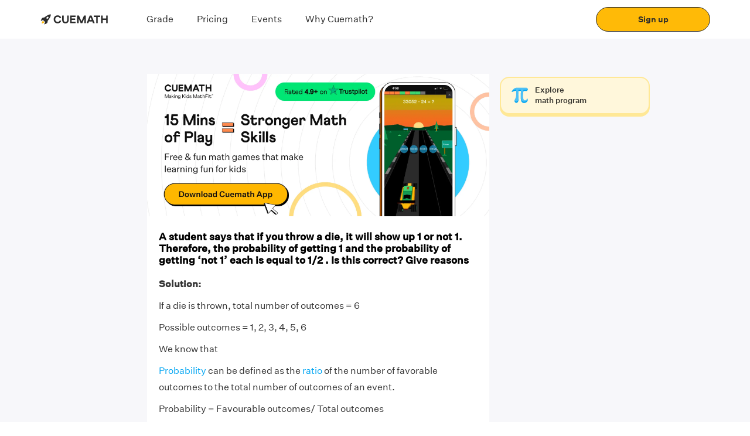

--- FILE ---
content_type: text/javascript
request_url: https://static.qumath.in/static/next/_next/static/chunks/webpack-5fa77a1a69e95492.js
body_size: 6221
content:
!function(){"use strict";var e={},c={};function a(f){var d=c[f];if(void 0!==d)return d.exports;var t=c[f]={exports:{}},b=!0;try{e[f].call(t.exports,t,t.exports,a),b=!1}finally{b&&delete c[f]}return t.exports}a.m=e,a.amdO={},function(){var e=[];a.O=function(c,f,d,t){if(!f){var b=1/0;for(i=0;i<e.length;i++){f=e[i][0],d=e[i][1],t=e[i][2];for(var n=!0,s=0;s<f.length;s++)(!1&t||b>=t)&&Object.keys(a.O).every((function(e){return a.O[e](f[s])}))?f.splice(s--,1):(n=!1,t<b&&(b=t));if(n){e.splice(i--,1);var r=d();void 0!==r&&(c=r)}}return c}t=t||0;for(var i=e.length;i>0&&e[i-1][2]>t;i--)e[i]=e[i-1];e[i]=[f,d,t]}}(),a.n=function(e){var c=e&&e.__esModule?function(){return e.default}:function(){return e};return a.d(c,{a:c}),c},function(){var e,c=Object.getPrototypeOf?function(e){return Object.getPrototypeOf(e)}:function(e){return e.__proto__};a.t=function(f,d){if(1&d&&(f=this(f)),8&d)return f;if("object"===typeof f&&f){if(4&d&&f.__esModule)return f;if(16&d&&"function"===typeof f.then)return f}var t=Object.create(null);a.r(t);var b={};e=e||[null,c({}),c([]),c(c)];for(var n=2&d&&f;"object"==typeof n&&!~e.indexOf(n);n=c(n))Object.getOwnPropertyNames(n).forEach((function(e){b[e]=function(){return f[e]}}));return b.default=function(){return f},a.d(t,b),t}}(),a.d=function(e,c){for(var f in c)a.o(c,f)&&!a.o(e,f)&&Object.defineProperty(e,f,{enumerable:!0,get:c[f]})},a.f={},a.e=function(e){return Promise.all(Object.keys(a.f).reduce((function(c,f){return a.f[f](e,c),c}),[]))},a.u=function(e){return 76711===e?"static/chunks/"+e+"-02f67bfeb01b2bef.js":12126===e?"static/chunks/"+e+"-8393c3809d2c76d3.js":22709===e?"static/chunks/"+e+"-945ffcdc255d84d0.js":97355===e?"static/chunks/"+e+"-d7247c0821e2e961.js":77343===e?"static/chunks/"+e+"-86608a4634cc6534.js":11933===e?"static/chunks/"+e+"-82b118ab5f84a0e9.js":96250===e?"static/chunks/"+e+"-f03bc02c802be069.js":58095===e?"static/chunks/"+e+"-03614b39651a697e.js":46066===e?"static/chunks/"+e+"-b397027c5045692e.js":60296===e?"static/chunks/ea88be26-081d67f4fe8b72e5.js":9003===e?"static/chunks/9003-5982ebc471fd1574.js":25079===e?"static/chunks/"+e+"-52f20279a25d113e.js":79464===e?"static/chunks/"+e+"-5d3f3e4be04e07e7.js":61428===e?"static/chunks/"+e+"-5d0e28952c45089c.js":36984===e?"static/chunks/"+e+"-861339070e2415fa.js":65838===e?"static/chunks/"+e+"-7966026195d47a14.js":83509===e?"static/chunks/"+e+"-c3cced764e860cad.js":95642===e?"static/chunks/"+e+"-fe4fdbf0dc62a700.js":86135===e?"static/chunks/"+e+"-c94868f14454edb0.js":71913===e?"static/chunks/"+e+"-2952836412988622.js":16545===e?"static/chunks/"+e+"-f936229e1fca1575.js":99630===e?"static/chunks/"+e+"-4fc47f16a699dc33.js":83126===e?"static/chunks/"+e+"-ae8f814c877dc6b9.js":99398===e?"static/chunks/"+e+"-c1c35df9630d017a.js":29916===e?"static/chunks/"+e+"-937e167cca5c0788.js":96721===e?"static/chunks/"+e+"-75e4eca874a53a4f.js":37727===e?"static/chunks/"+e+"-ca10aa575dfb3a96.js":31281===e?"static/chunks/"+e+"-5e2dcdedfc5cff29.js":2789===e?"static/chunks/2789-6fd8a7f58f034f37.js":86797===e?"static/chunks/"+e+"-0b98f15173a5c707.js":30675===e?"static/chunks/"+e+"-d75225bb787b0b46.js":88467===e?"static/chunks/"+e+"-36de3d7755ac1179.js":65375===e?"static/chunks/"+e+"-c8c1c4c7f1a74e82.js":8135===e?"static/chunks/8135-5d65766bc2e6c93c.js":31941===e?"static/chunks/"+e+"-bec381aa0092e883.js":86011===e?"static/chunks/"+e+"-c13dba0764e5d94d.js":78555===e?"static/chunks/"+e+"-fa4a931512cbd612.js":89877===e?"static/chunks/"+e+"-7abe0d84cbfbb821.js":2433===e?"static/chunks/2433-fb9a5bfe38e277da.js":37340===e?"static/chunks/"+e+"-6586852cbbaf3b44.js":90771===e?"static/chunks/"+e+"-be6ed7c7bedc1072.js":74787===e?"static/chunks/"+e+"-4f4477704c1268af.js":95872===e?"static/chunks/"+e+"-f2bd351595c728a8.js":55475===e?"static/chunks/"+e+"-8ada169c7aa86972.js":76179===e?"static/chunks/"+e+"-91c9689dfd342222.js":54214===e?"static/chunks/"+e+"-67ae3127b1fe90a2.js":19463===e?"static/chunks/"+e+"-223d9ebcdf8526bf.js":45133===e?"static/chunks/"+e+"-190773fe70451c6d.js":71509===e?"static/chunks/"+e+"-49988c61f2cfb664.js":31913===e?"static/chunks/"+e+"-770bfe701135b15f.js":5635===e?"static/chunks/5635-7e0d4d1519424121.js":8714===e?"static/chunks/8714-81c6bfcc96777c88.js":96021===e?"static/chunks/"+e+"-a9f55cd72a92024a.js":71049===e?"static/chunks/"+e+"-363281279b5b29b4.js":"static/chunks/"+({15443:"ad7f724d",46350:"72a30a16",67847:"e78312c5"}[e]||e)+"."+{55:"14aec37fa6eb74a7",405:"c25430dcc757ef9a",621:"99ce8562fea0499c",982:"3c6f6fa5eec37b8c",1061:"120ef89063247bf2",1678:"dfab7f19b86454d0",2432:"a9f75414cd56d244",2756:"7624db2c71c73618",2872:"6561a26098449308",2969:"fac8450f8378eaf4",3049:"5f7359cbc595f950",3247:"1aa7095bc4225ab3",3579:"bfbf01af15d469a5",3640:"cda90b4792954e8e",4292:"192c1a5521d394e1",5045:"7f7a6cdf8355a267",5406:"6983ca8aa8c660ff",6314:"7e3a8cff5c5c7719",6748:"10365ff0ba72cd83",8391:"6cda8b2da5c069b0",8852:"c949ff3fbf188875",9029:"2cea7b0904fce85a",9366:"92669bd910a76c78",9838:"98c7d56348bf1f88",10123:"50f13d7294fa86e1",10255:"bd3917113931b886",10484:"5eaa926591212849",10699:"5462241e26078285",10932:"32cb2d7105502425",11319:"7c0840c03489e165",12180:"20167d265b209052",12243:"d52f5ea9f5628473",12551:"77bd3afa933d3953",12745:"b3a9e384af746865",13908:"024b755b42a71c66",13974:"e20ae92f39fe693f",14115:"3a05f691389a9a13",14662:"db2e2fefe04ed641",15089:"f078c9919870059a",15443:"df0d5f07b14c7403",15518:"ce526ad2d374b4dc",15571:"a5fc922a2b384222",16177:"b15014602c8d0eaa",16307:"51ca38e87d887fdb",16418:"7697da11484cb2bf",16645:"d98e990978a10914",16683:"692f8f2b5a05a0f8",17745:"77a992a10fbc69fb",17872:"56ad2b1d5713467b",17992:"c3ed7ef46d6db312",18661:"9d3480e7be8e3013",18772:"cd8030b80ed3ad74",19170:"c591757e6f1712ef",19357:"a3d90571fe318c87",19494:"00d484fdb4771769",20793:"89af1634cb8453b1",20800:"95d52a9346731989",21210:"1b4fd40ff89c475e",21659:"a13fd2e9fd526831",21781:"d78159b267688574",22108:"feecae700b2c6133",22402:"4e36076cfe3bb9f7",22693:"a8789ca9ef718307",22741:"148e266a7750016f",23240:"7214943e0f9b0565",23462:"33b52619acf0ec57",24792:"22dd00cd589d3f74",25550:"5541076150611293",25659:"e2615e0b0eb145cc",25675:"534d31f05dd7dade",25698:"053e8c9d640e2361",27693:"3c3f31b2c0c16c43",27856:"b0b5a003721111bb",27922:"d7d949ba4f9047ce",28756:"eab04d20c90f5fd1",28873:"845f6ea3b4dd1f6f",28968:"79ee6a6e1bb82fbf",30394:"f0ab961af6652c38",30669:"a021bb3604c0caf0",30688:"006deab5f13d9131",31302:"499320a41b5b5f69",31405:"f5f170f7d057d414",31573:"8035353d3c5f5151",32018:"55ac32cf69951139",32363:"850e46b6a8479757",32461:"e84bc9f77580d982",32532:"0fac458b5bdf2916",32847:"8e11c682d8c8641d",34820:"09335fd0bf6c2e94",36489:"2f662fabfb508e69",36949:"16db43c2500050a8",38169:"d48a8eeaf54f17a4",39500:"2746f176d513e501",40300:"f3e56f79d141b5bd",41630:"4f3240ae133d51fb",41964:"04ebccf6662f5d69",42046:"d9ef3155576e5eea",42254:"0dbf07755b22b880",42848:"f9d28bca2c868a7e",43301:"ebce64f19bf79a13",43675:"ee44a90e16fb7041",44567:"6fd487ac692c96ad",44946:"2190edffc9cca920",45192:"5f721a9ea769db2f",45338:"51a26fc3597fbd00",46341:"f1363371eb6e65ed",46350:"5f4b9dc448845599",46466:"50ff3abc1239f0f6",46467:"0d5e1ae1efdda172",46557:"77e4d3f7e358897e",46602:"df1ee7f6a85c9d07",46864:"6ff353037ac9eedf",47294:"a670b1c07ab8aab1",47998:"1664a57828f147d2",49208:"bd4e4920fb92b955",49952:"8ab70bd060038d68",50157:"b889fb4c36a91168",50241:"6615063640a7257a",50611:"d4d1d676516066b5",50613:"0a42dbc08c697718",51410:"c0970e34ec5a784b",51740:"b40fc8b5d8a61d42",51768:"1a77ac415873aa39",51945:"31c54d180f182941",52027:"f9617104e15a7516",52159:"e4cae4dabd6540dc",52252:"b8de4bf16232da17",53649:"14901898ae18102d",54014:"3d5775a5623533c2",54280:"5358ab7fabaa9f64",55443:"f1585919c3aa865d",56399:"8aee026e4e7b1265",56937:"1398277145ffbeb6",57087:"e42c8aefed280854",57368:"77e4ee882be2557b",57504:"f35ca72cd655e7d2",57541:"63015d9d09994546",57815:"d4513e025672d0a9",58515:"3a95a2e59969b682",59269:"cf6fd0f4fff52b8c",59502:"c72f0ef4363b778a",59984:"f8969dd3cfa3848c",60325:"5cd05135744bb7cb",60345:"46ebdd6ec6fdcab0",60354:"cc9a68aeed58d8b9",60754:"6af34e5461add4f0",60816:"114fb2609568f654",62280:"d46de0001a20c9c3",62442:"28dd906f16b06175",63151:"272e6a0668f942ee",63198:"4da520d816ec90ad",63532:"9334397ca6a16384",63579:"a0a2bf2320d55791",63805:"85d731694d48a2a6",64009:"0390395ac598e6a0",64419:"7d85b6499fc5c7bc",64444:"a0096586d70d9b4d",64518:"9a34234c51ac9cbb",64660:"49bd22351434514e",65297:"1eff60c3dbb5170c",65538:"9d4715a1de39afe9",65980:"d8434b10dac21e66",66011:"d14a4617713596ba",66090:"605c8c3ac8378df1",66098:"27ca283e283b1aa3",66616:"03f40c266ea0fd3c",67015:"48addaeeac442c82",67847:"558f9180c0f79d1a",68599:"61da2fe9e3adf49d",69113:"fc0ea2862e6283ec",69451:"76112093e0f90597",69572:"f597ee12e891efd3",69841:"3719321c9c01f45e",70138:"61f058307b44e700",70966:"6f1cad535a2ab848",71450:"8039b04f10151540",71626:"6973813627657e62",71717:"d1fb1100fd87ab09",71895:"a26e59269632d10d",72229:"5d35eadcabcbc943",72295:"fcde229d3e7afe55",72815:"e7ea3e9d98a65b50",73141:"176a502469ae3e3a",73355:"c03e81602a41d679",73380:"c6b26a13fef7cae1",73926:"7c3408032d80a2b5",74028:"9a0c979491f33692",74194:"3b5dbc0cf9f32b2c",74341:"c463526889e251c1",75205:"6661340ecdbeee7d",75991:"20e2cc502f6766e2",76146:"d7444f9d67134b1f",76693:"8e1aa7d0bb35b0a8",77569:"21782a546cd7192a",77570:"45e557cf30cefaff",77814:"3a1bbe52ef16ff7c",78531:"bd1d9296071ca88e",79509:"d56849f7c6566691",80661:"017c79dcd198d4a2",81231:"dcbf293db13b617d",82097:"f2436dcdc4c9f32b",82368:"f54c1b873c9186e0",82585:"a6ec8dcff02af2ab",82777:"c933c1ed8d8d302b",83111:"ed1f4dab0ea26aa9",83314:"1b5ac5c2d8286153",83390:"d16ad1504e350f02",83917:"b9c13cf7c5d09e1a",83921:"b6f5dbdd90ac64b4",85152:"e71c225110a473b5",85978:"64fdfad28f1e0559",86006:"cc8b790143524c92",86889:"9c1333842a4032dc",87107:"f03d8b68ad203e49",87236:"7f4d0ea6f1935ede",87937:"78b8f4b4d86d9b7e",88215:"27fda56702a6681f",88761:"4980d0d728fa7ac6",89690:"849ed53d011eee19",90617:"af31dd92a1f27533",90851:"391c93e59d6c8daa",90907:"6fabaef7fd3de1b6",90941:"638545b11f5b08f7",91183:"e404a29b66c0ed52",92050:"2ce8cbe574f65712",92201:"6053fb072b31a183",92540:"872f9432a04757b9",93660:"669a73d1d9100bf5",93778:"6881e4d7d9ec6ad2",94611:"69e3dd900349871b",94801:"8dba2c280400d8fd",95186:"d695dd26701a4927",95839:"588dc362765ff3a5",96325:"d8a2d9fb4e84884b",96449:"cdeee159a9b7ef7b",96637:"5020e59544f5af6d",97739:"9430bd992c005295",98361:"672dcde26bad7530",99586:"87addd6159c9f2ea",99651:"2734ee779156d5fa"}[e]+".js"},a.miniCssF=function(e){return"static/css/"+{2442:"bd7e8635969766d0",4336:"58d623e819e2ba02",4637:"ebb0d16bcf00d204",4904:"fc0487d90d196121",5045:"f35cb3c64baf66b8",8728:"ebb0d16bcf00d204",15125:"ebb0d16bcf00d204",29325:"ebb0d16bcf00d204",31538:"ebb0d16bcf00d204",31998:"fc0487d90d196121",47072:"bd7e8635969766d0",47447:"44e6f186cac78950",55851:"bd7e8635969766d0",68211:"8cd996371c41f90d",88069:"80def72b483011b9",91896:"ebb0d16bcf00d204",94805:"58d623e819e2ba02",95666:"ebb0d16bcf00d204",97872:"ebb0d16bcf00d204"}[e]+".css"},a.g=function(){if("object"===typeof globalThis)return globalThis;try{return this||new Function("return this")()}catch(e){if("object"===typeof window)return window}}(),a.o=function(e,c){return Object.prototype.hasOwnProperty.call(e,c)},function(){var e={},c="_N_E:";a.l=function(f,d,t,b){if(e[f])e[f].push(d);else{var n,s;if(void 0!==t)for(var r=document.getElementsByTagName("script"),i=0;i<r.length;i++){var u=r[i];if(u.getAttribute("src")==f||u.getAttribute("data-webpack")==c+t){n=u;break}}n||(s=!0,(n=document.createElement("script")).charset="utf-8",n.timeout=120,a.nc&&n.setAttribute("nonce",a.nc),n.setAttribute("data-webpack",c+t),n.src=a.tu(f)),e[f]=[d];var o=function(c,a){n.onerror=n.onload=null,clearTimeout(h);var d=e[f];if(delete e[f],n.parentNode&&n.parentNode.removeChild(n),d&&d.forEach((function(e){return e(a)})),c)return c(a)},h=setTimeout(o.bind(null,void 0,{type:"timeout",target:n}),12e4);n.onerror=o.bind(null,n.onerror),n.onload=o.bind(null,n.onload),s&&document.head.appendChild(n)}}}(),a.r=function(e){"undefined"!==typeof Symbol&&Symbol.toStringTag&&Object.defineProperty(e,Symbol.toStringTag,{value:"Module"}),Object.defineProperty(e,"__esModule",{value:!0})},function(){var e;a.tt=function(){return void 0===e&&(e={createScriptURL:function(e){return e}},"undefined"!==typeof trustedTypes&&trustedTypes.createPolicy&&(e=trustedTypes.createPolicy("nextjs#bundler",e))),e}}(),a.tu=function(e){return a.tt().createScriptURL(e)},a.p="https://static.qumath.in/static/next/_next/",function(){var e=function(e){return new Promise((function(c,f){var d=a.miniCssF(e),t=a.p+d;if(function(e,c){for(var a=document.getElementsByTagName("link"),f=0;f<a.length;f++){var d=(b=a[f]).getAttribute("data-href")||b.getAttribute("href");if("stylesheet"===b.rel&&(d===e||d===c))return b}var t=document.getElementsByTagName("style");for(f=0;f<t.length;f++){var b;if((d=(b=t[f]).getAttribute("data-href"))===e||d===c)return b}}(d,t))return c();!function(e,c,a,f){var d=document.createElement("link");d.rel="stylesheet",d.type="text/css",d.onerror=d.onload=function(t){if(d.onerror=d.onload=null,"load"===t.type)a();else{var b=t&&("load"===t.type?"missing":t.type),n=t&&t.target&&t.target.href||c,s=new Error("Loading CSS chunk "+e+" failed.\n("+n+")");s.code="CSS_CHUNK_LOAD_FAILED",s.type=b,s.request=n,d.parentNode.removeChild(d),f(s)}},d.href=c,document.head.appendChild(d)}(e,t,c,f)}))},c={62272:0};a.f.miniCss=function(a,f){c[a]?f.push(c[a]):0!==c[a]&&{5045:1}[a]&&f.push(c[a]=e(a).then((function(){c[a]=0}),(function(e){throw delete c[a],e})))}}(),function(){var e={62272:0};a.f.j=function(c,f){var d=a.o(e,c)?e[c]:void 0;if(0!==d)if(d)f.push(d[2]);else if(62272!=c){var t=new Promise((function(a,f){d=e[c]=[a,f]}));f.push(d[2]=t);var b=a.p+a.u(c),n=new Error;a.l(b,(function(f){if(a.o(e,c)&&(0!==(d=e[c])&&(e[c]=void 0),d)){var t=f&&("load"===f.type?"missing":f.type),b=f&&f.target&&f.target.src;n.message="Loading chunk "+c+" failed.\n("+t+": "+b+")",n.name="ChunkLoadError",n.type=t,n.request=b,d[1](n)}}),"chunk-"+c,c)}else e[c]=0},a.O.j=function(c){return 0===e[c]};var c=function(c,f){var d,t,b=f[0],n=f[1],s=f[2],r=0;if(b.some((function(c){return 0!==e[c]}))){for(d in n)a.o(n,d)&&(a.m[d]=n[d]);if(s)var i=s(a)}for(c&&c(f);r<b.length;r++)t=b[r],a.o(e,t)&&e[t]&&e[t][0](),e[t]=0;return a.O(i)},f=self.webpackChunk_N_E=self.webpackChunk_N_E||[];f.forEach(c.bind(null,0)),f.push=c.bind(null,f.push.bind(f))}(),a.nc=void 0}();

--- FILE ---
content_type: text/javascript
request_url: https://static.qumath.in/static/next/_next/static/chunks/95839.588dc362765ff3a5.js
body_size: 3071
content:
"use strict";(self.webpackChunk_N_E=self.webpackChunk_N_E||[]).push([[95839],{58410:function(e,n,t){t.d(n,{x:function(){return l}});var r=t(87462),i=t(67294),o=t(54142),l=i.forwardRef((function(e,n){return i.createElement(o.r,(0,r.Z)({iconAttrs:{fill:"currentColor",xmlns:"http://www.w3.org/2000/svg"},iconVerticalAlign:"middle",iconViewBox:"0 0 24 24"},e,{ref:n}),i.createElement("path",{d:"M19 6.41 17.59 5 12 10.59 6.41 5 5 6.41 10.59 12 5 17.59 6.41 19 12 13.41 17.59 19 19 17.59 13.41 12z"}))}));l.displayName="Close"},54142:function(e,n,t){t.d(n,{r:function(){return f}});var r=t(87462),i=t(4942),o=t(45987),l=t(67294),a=t(19181),u=["children","iconAttrs","iconVerticalAlign","iconViewBox","size","title"];function c(e,n){var t=Object.keys(e);if(Object.getOwnPropertySymbols){var r=Object.getOwnPropertySymbols(e);n&&(r=r.filter((function(n){return Object.getOwnPropertyDescriptor(e,n).enumerable}))),t.push.apply(t,r)}return t}function d(e){for(var n=1;n<arguments.length;n++){var t=null!=arguments[n]?arguments[n]:{};n%2?c(Object(t),!0).forEach((function(n){(0,i.Z)(e,n,t[n])})):Object.getOwnPropertyDescriptors?Object.defineProperties(e,Object.getOwnPropertyDescriptors(t)):c(Object(t)).forEach((function(n){Object.defineProperty(e,n,Object.getOwnPropertyDescriptor(t,n))}))}return e}var s=l.forwardRef((function(e,n){var t=e.children,i=e.iconAttrs,a=(e.iconVerticalAlign,e.iconViewBox),c=e.size,s=e.title,f=(0,o.Z)(e,u),h=d(d({viewBox:a,height:void 0!==e.height?e.height:c,width:void 0!==e.width?e.width:c,"aria-hidden":null==s?"true":void 0,focusable:"false",role:null!=s?"img":void 0},i),f);return l.createElement("svg",(0,r.Z)({},h,{ref:n}),s&&l.createElement("title",{key:"icon-title"},s),t)})),f=(0,a.ZP)(s).withConfig({displayName:"StyledIconBase",componentId:"sc-ea9ulj-0"})(["display:inline-block;vertical-align:",";overflow:hidden;"],(function(e){return e.iconVerticalAlign}))},95839:function(e,n,t){t.r(n);var r,i=t(92777),o=t(82262),l=t(10748),a=t(45959),u=t(63553),c=t(37247),d=t(59499),s=t(67294),f=t(11163),h=t(45217),y=t(46314),m=t(19181),b=t(14416),p=t(40970),z=t(58410),Z=t(17549),g=t(43496),v=t(85893);function P(e){var n=function(){if("undefined"===typeof Reflect||!Reflect.construct)return!1;if(Reflect.construct.sham)return!1;if("function"===typeof Proxy)return!0;try{return Boolean.prototype.valueOf.call(Reflect.construct(Boolean,[],(function(){}))),!0}catch(e){return!1}}();return function(){var t,r=(0,c.Z)(e);if(n){var i=(0,c.Z)(this).constructor;t=Reflect.construct(r,arguments,i)}else t=r.apply(this,arguments);return(0,u.Z)(this,t)}}var w=(r={youtube:(0,s.lazy)((function(){return Promise.all([t.e(76711),t.e(25675)]).then(t.bind(t,25675))})),"video-testimonial":(0,s.lazy)((function(){return t.e(89690).then(t.bind(t,89690))})),"trustpilot-review":(0,s.lazy)((function(){return t.e(82368).then(t.bind(t,82368))})),"slot-booking":(0,s.lazy)((function(){return Promise.all([t.e(60296),t.e(25079),t.e(79464),t.e(31941),t.e(86011),t.e(78555),t.e(89877),t.e(2433),t.e(17745)]).then(t.bind(t,17745))})),"teacher-connected":(0,s.lazy)((function(){return t.e(78531).then(t.bind(t,78531))})),"search-space":(0,s.lazy)((function(){return Promise.all([t.e(83509),t.e(95642),t.e(37340),t.e(90771),t.e(76693)]).then(t.bind(t,44447))})),"demo-requested":(0,s.lazy)((function(){return Promise.all([t.e(83509),t.e(95642),t.e(9003),t.e(86135),t.e(25079),t.e(71913),t.e(16545),t.e(10255)]).then(t.bind(t,57195))})),question:(0,s.lazy)((function(){return t.e(36489).then(t.bind(t,36489))})),"confirm-booking-slot":(0,s.lazy)((function(){return t.e(19494).then(t.bind(t,19494))})),"resource-image":(0,s.lazy)((function(){return Promise.all([t.e(83509),t.e(95642),t.e(9003),t.e(86135),t.e(25079),t.e(71913),t.e(16545),t.e(83126),t.e(99398),t.e(15571),t.e(55443),t.e(4292)]).then(t.bind(t,65813))})),onboard:(0,s.lazy)((function(){return t.e(85978).then(t.bind(t,85978))})),"grade-update":(0,s.lazy)((function(){return Promise.all([t.e(83509),t.e(95642),t.e(9003),t.e(86135),t.e(25079),t.e(71913),t.e(16545),t.e(74787),t.e(3247)]).then(t.bind(t,82405))})),"olympiad-completed":(0,s.lazy)((function(){return t.e(56937).then(t.bind(t,56937))})),"facebook-post":(0,s.lazy)((function(){return t.e(65538).then(t.bind(t,65538))})),banner:(0,s.lazy)((function(){return t.e(63198).then(t.bind(t,74025))})),"thank-you":(0,s.lazy)((function(){return Promise.all([t.e(95872),t.e(15089)]).then(t.bind(t,15089))})),"online-classes-disclaimer":(0,s.lazy)((function(){return t.e(57087).then(t.bind(t,57087))}))},(0,d.Z)(r,Z.y.ECNA,(0,s.lazy)((function(){return Promise.all([t.e(60296),t.e(83509),t.e(95642),t.e(9003),t.e(86135),t.e(25079),t.e(79464),t.e(31941),t.e(60754),t.e(71913),t.e(16545),t.e(86011),t.e(78555),t.e(55475),t.e(89877),t.e(2433),t.e(76179),t.e(54214),t.e(19463),t.e(16177),t.e(5045)]).then(t.bind(t,739))}))),(0,d.Z)(r,"specialized-referral",(0,s.lazy)((function(){return Promise.all([t.e(71717),t.e(59984)]).then(t.bind(t,59984))}))),(0,d.Z)(r,"share-referral",(0,s.lazy)((function(){return t.e(90941).then(t.bind(t,90941))}))),(0,d.Z)(r,"create-referral-temaplate",(0,s.lazy)((function(){return t.e(70138).then(t.bind(t,70138))}))),(0,d.Z)(r,"olympiad-registration-completed",(0,s.lazy)((function(){return t.e(86006).then(t.bind(t,86006))}))),(0,d.Z)(r,"olympiad-registration",(0,s.lazy)((function(){return Promise.all([t.e(83509),t.e(95642),t.e(9003),t.e(86135),t.e(25079),t.e(71913),t.e(16545),t.e(74787),t.e(1678)]).then(t.bind(t,92930))}))),(0,d.Z)(r,"leap-assesment-clicked",(0,s.lazy)((function(){return t.e(40300).then(t.bind(t,40300))}))),(0,d.Z)(r,"new-worksheet-opening",(0,s.lazy)((function(){return t.e(10484).then(t.bind(t,10484))}))),(0,d.Z)(r,"learnosity-limit-reached",(0,s.lazy)((function(){return Promise.all([t.e(45133),t.e(22108)]).then(t.bind(t,22108))}))),(0,d.Z)(r,"block-sheet-entry",(0,s.lazy)((function(){return t.e(44567).then(t.bind(t,44567))}))),(0,d.Z)(r,"show-player-info",(0,s.lazy)((function(){return t.e(60354).then(t.bind(t,60354))}))),(0,d.Z)(r,"explore-grade-pdf",(0,s.lazy)((function(){return t.e(46466).then(t.bind(t,46466))}))),(0,d.Z)(r,"imo-grade-select",(0,s.lazy)((function(){return t.e(16418).then(t.bind(t,16418))}))),(0,d.Z)(r,"carousel-details-modal",(0,s.lazy)((function(){return t.e(12551).then(t.bind(t,12551))}))),(0,d.Z)(r,"signup-with-number",(0,s.lazy)((function(){return Promise.all([t.e(83509),t.e(95642),t.e(9003),t.e(86135),t.e(25079),t.e(71913),t.e(16545),t.e(83126),t.e(99398),t.e(69113)]).then(t.bind(t,28495))}))),(0,d.Z)(r,"signup-detailed",(0,s.lazy)((function(){return Promise.all([t.e(83509),t.e(95642),t.e(9003),t.e(86135),t.e(25079),t.e(71913),t.e(16545),t.e(83126),t.e(15571),t.e(90907)]).then(t.bind(t,34048))}))),(0,d.Z)(r,"download-journey",(0,s.lazy)((function(){return Promise.all([t.e(83509),t.e(95642),t.e(9003),t.e(86135),t.e(25079),t.e(71913),t.e(16545),t.e(90851)]).then(t.bind(t,90851))}))),(0,d.Z)(r,"job-requirement",(0,s.lazy)((function(){return Promise.all([t.e(88467),t.e(71509),t.e(23462)]).then(t.bind(t,23462))}))),(0,d.Z)(r,"invoice-address",(0,s.lazy)((function(){return Promise.all([t.e(83509),t.e(95642),t.e(9003),t.e(86135),t.e(25079),t.e(71913),t.e(16545),t.e(77814)]).then(t.bind(t,73605))}))),(0,d.Z)(r,"lead-invoice-address",(0,s.lazy)((function(){return Promise.all([t.e(83509),t.e(95642),t.e(9003),t.e(86135),t.e(25079),t.e(71913),t.e(16545),t.e(64009)]).then(t.bind(t,27507))}))),(0,d.Z)(r,"alternate-contact",(0,s.lazy)((function(){return Promise.all([t.e(83509),t.e(95642),t.e(9003),t.e(86135),t.e(25079),t.e(71913),t.e(16545),t.e(74787),t.e(88215)]).then(t.bind(t,75271))}))),(0,d.Z)(r,"contact-added",(0,s.lazy)((function(){return t.e(21781).then(t.bind(t,21781))}))),(0,d.Z)(r,"login-credentials",(0,s.lazy)((function(){return t.e(74341).then(t.bind(t,74341))}))),(0,d.Z)(r,"select-plan",(0,s.lazy)((function(){return t.e(2969).then(t.bind(t,2969))}))),(0,d.Z)(r,"plans-list",(0,s.lazy)((function(){return Promise.all([t.e(31913),t.e(66098)]).then(t.bind(t,66098))}))),(0,d.Z)(r,"plans-list-renewal",(0,s.lazy)((function(){return Promise.all([t.e(31913),t.e(3049)]).then(t.bind(t,3049))}))),(0,d.Z)(r,"grade-mismatch",(0,s.lazy)((function(){return t.e(18661).then(t.bind(t,18661))}))),(0,d.Z)(r,"blocker-msg-view",(0,s.lazy)((function(){return t.e(86889).then(t.bind(t,86889))}))),(0,d.Z)(r,"upgrade-authentication",(0,s.lazy)((function(){return t.e(66616).then(t.bind(t,66616))}))),(0,d.Z)(r,"email-verification",(0,s.lazy)((function(){return Promise.all([t.e(83509),t.e(95642),t.e(9003),t.e(86135),t.e(25079),t.e(71913),t.e(16545),t.e(51768)]).then(t.bind(t,35343))}))),(0,d.Z)(r,"referral-invitation",(0,s.lazy)((function(){return t.e(405).then(t.bind(t,405))}))),(0,d.Z)(r,"referral-reminder",(0,s.lazy)((function(){return t.e(57815).then(t.bind(t,57815))}))),(0,d.Z)(r,"student-grade",(0,s.lazy)((function(){return t.e(46602).then(t.bind(t,46602))}))),(0,d.Z)(r,"curriculum",(0,s.lazy)((function(){return t.e(25659).then(t.bind(t,25659))}))),(0,d.Z)(r,"math-personality",(0,s.lazy)((function(){return t.e(14115).then(t.bind(t,14115))}))),(0,d.Z)(r,"upgrade-total-savings",(0,s.lazy)((function(){return t.e(28873).then(t.bind(t,28873))}))),(0,d.Z)(r,"otp-verify-upgrade-confirmation",(0,s.lazy)((function(){return Promise.all([t.e(83509),t.e(95642),t.e(9003),t.e(86135),t.e(25079),t.e(71913),t.e(16545),t.e(83111)]).then(t.bind(t,79500))}))),(0,d.Z)(r,"video-player",(0,s.lazy)((function(){return t.e(73380).then(t.bind(t,73380))}))),(0,d.Z)(r,"chatbot-form",(0,s.lazy)((function(){return Promise.all([t.e(83509),t.e(95642),t.e(9003),t.e(86135),t.e(25079),t.e(71913),t.e(16545),t.e(55475),t.e(97355),t.e(77343),t.e(76179),t.e(16177),t.e(32018)]).then(t.bind(t,15138))}))),(0,d.Z)(r,"delta-quiz-signup",(0,s.lazy)((function(){return Promise.all([t.e(83509),t.e(95642),t.e(9003),t.e(86135),t.e(25079),t.e(71913),t.e(16545),t.e(89877),t.e(76179),t.e(54214),t.e(5635)]).then(t.bind(t,53783))}))),(0,d.Z)(r,"concise-signup-form",(0,s.lazy)((function(){return Promise.all([t.e(60296),t.e(83509),t.e(95642),t.e(9003),t.e(86135),t.e(25079),t.e(79464),t.e(31941),t.e(71913),t.e(16545),t.e(86011),t.e(78555),t.e(55475),t.e(89877),t.e(2433),t.e(54280)]).then(t.bind(t,54280))}))),(0,d.Z)(r,"demo-confirmation",(0,s.lazy)((function(){return t.e(76146).then(t.bind(t,76146))}))),(0,d.Z)(r,"mathfit-signup",(0,s.lazy)((function(){return Promise.all([t.e(83509),t.e(95642),t.e(9003),t.e(86135),t.e(25079),t.e(71913),t.e(16545),t.e(55475),t.e(39500)]).then(t.bind(t,24436))}))),(0,d.Z)(r,"math-quiz-signup",(0,s.lazy)((function(){return t.e(30688).then(t.bind(t,30688))}))),(0,d.Z)(r,"math-quiz-login",(0,s.lazy)((function(){return Promise.all([t.e(83509),t.e(95642),t.e(9003),t.e(86135),t.e(25079),t.e(71913),t.e(16545),t.e(31302)]).then(t.bind(t,96772))}))),(0,d.Z)(r,"single-screen-signup",(0,s.lazy)((function(){return Promise.all([t.e(60296),t.e(83509),t.e(95642),t.e(9003),t.e(86135),t.e(25079),t.e(79464),t.e(31941),t.e(71913),t.e(16545),t.e(86011),t.e(78555),t.e(89877),t.e(2433),t.e(59269)]).then(t.bind(t,59269))}))),(0,d.Z)(r,"tutor-profile",(0,s.lazy)((function(){return t.e(2432).then(t.bind(t,2432))}))),r),C=(0,m.ZP)(z.x).withConfig({displayName:"modal__CloseIcon",componentId:"sc-1fabgrd-0"})(["color:",";width:20px;height:20px;"],(function(e){return e.theme.COLORS.WHITE})),O=m.ZP.div.withConfig({displayName:"modal__Container",componentId:"sc-1fabgrd-1"})(["& .wrapper{padding-top:12px;}z-index:100;"]),k=function(e){(0,a.Z)(t,e);var n=P(t);function t(e){var r;return(0,i.Z)(this,t),r=n.call(this,e),(0,d.Z)((0,l.Z)(r),"onClose",(function(){var e=r.props,n=e.actions,t=e.modal.options.handleModalClose,i=e.router.asPath,o="close";"function"===typeof t&&(o=t(i,n)),"close"===o&&n.closeModal()})),r.state={pathname:null},r}return(0,o.Z)(t,[{key:"componentDidUpdate",value:function(e,n){var t=this.props.modal,r=this.state.pathname;t&&r!==n.pathname&&this.onClose()}},{key:"render",value:function(){var e=this.props.modal;return(0,v.jsx)(O,{children:(0,v.jsx)(p.u_,{modals:w,modal:e,onClose:this.onClose,CloseIcon:C})})}}],[{key:"getDerivedStateFromProps",value:function(e){return{pathname:e.router.pathname}}}]),t}(s.PureComponent);k.defaultProps={modal:null},n.default=(0,f.withRouter)((0,b.connect)((function(e){return{modal:e.modal}}),(function(e){return{actions:(0,h.DE)({openModal:y.h7,closeModal:y.Mr,updateUrl:g.sA,startTalkToAcFlow:g.IC},e)}}))(k))},17549:function(e,n,t){t.d(n,{y:function(){return r}});var r={ECNA:"e-cna-form"}}}]);